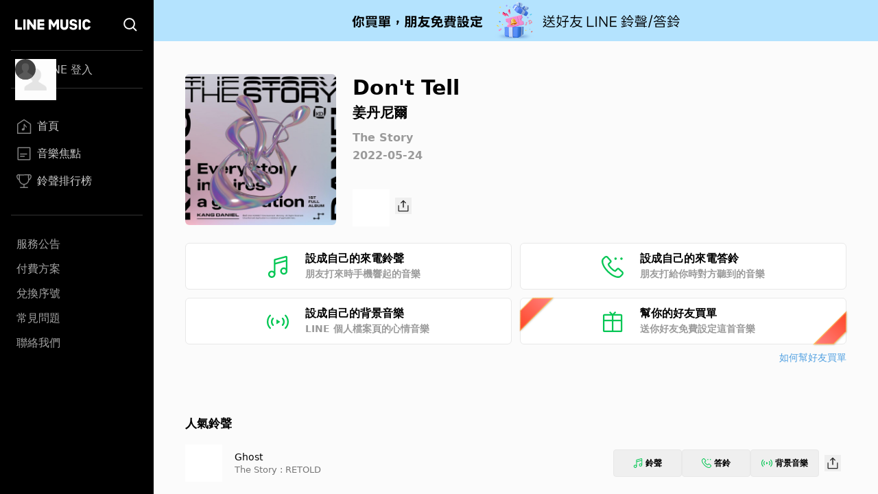

--- FILE ---
content_type: application/javascript; charset=UTF-8
request_url: https://music-tw.line.me/_next/static/chunks/pages/chart-58ed531dec6bf0ce.js
body_size: 955
content:
(self.webpackChunk_N_E=self.webpackChunk_N_E||[]).push([[657],{5721:function(t,n,e){(window.__NEXT_P=window.__NEXT_P||[]).push(["/chart",function(){return e(2759)}])},1372:function(t,n,e){"use strict";e.d(n,{w:function(){return a.w},o:function(){return i}});var a=e(6467),r=e(7326),c=e(4418);function i(t,n){let e=(0,r.dx)(a.C,t),i="",o="";if(e.tracks)for(let t=0;t<n&&t<e.tracks.length;t++){var u,l,s;let a=(0,r.dx)(c.l,e.tracks[t]);i+=(null===(u=a.track)||void 0===u?void 0:u.trackTitle)||"",o+=(null===(s=a.track)||void 0===s?void 0:null===(l=s.artist)||void 0===l?void 0:l.artistName)||"",t<n-1&&(i+=", ",o+=", ")}return{tracks:i,artists:o,chartTitle:e.chartTitle}}},9067:function(t,n,e){"use strict";e.d(n,{A:function(){return r}});var a=e(7294);function r(t){let[n,e]=(0,a.useState)(0);return(0,a.useEffect)(()=>{if(n===t.length-1)return;let a=document.getElementById(t[n].subjectId),r=new IntersectionObserver(t=>{t.forEach(t=>{t.isIntersecting&&e(n+1)})},{threshold:.8});return r.observe(a),()=>{r.unobserve(a)}},[t,n]),t[n].index}},2759:function(t,n,e){"use strict";e.r(n),e.d(n,{__N_SSP:function(){return l}});var a=e(5893),r=e(4616),c=e(1372),i=e(2870),o=e(9067);let u=["latestRank","weeklyRank","chineseRank","koreanRank","globalRank","japanRank","taiwanRank","ostRank","rapRank"];var l=!0;n.default=function(t){let n=(0,o.A)([{subjectId:"koreanRank",index:4},{subjectId:"taiwanRank",index:7},{subjectId:"weeklyRank",index:2},{subjectId:"",index:10}]);return(0,i.F)(),(0,a.jsxs)(a.Fragment,{children:[(0,a.jsx)(r.h,{...function(t){var n,e;let{tracks:a,artists:r,chartTitle:i}=(0,c.o)((null===(e=t.latestRank)||void 0===e?void 0:null===(n=e.edges[0])||void 0===n?void 0:n.node)||{},10),o="音樂排行榜 - ".concat(null!=i?i:"每日潮流榜"," - LINE MUSIC");return{data:{tabTitle:o,title:o,"og:title":"LINE MUSIC給你最新、最豐富的音樂排行榜！",description:"最新、最豐富的音樂排行榜都在LINE MUSIC - ".concat(a),"og:description":null!=i?i:"每日潮流榜",keywords:"".concat(null!=i?i:"每日潮流榜",", ").concat(a,", ").concat(r),path:"/chart"}}}(t)}),(0,a.jsxs)("div",{className:"mx-5 mb-5 w-auto md:mx-[43px] md:mb-[50px] 3xl:mx-auto 3xl:w-[964px]",children:[u.slice(0,n).map(n=>{var e;return(0,a.jsx)(c.w,{chart:(null===(e=t[n])||void 0===e?void 0:e.edges[0].node)||{},chartName:n},n)}),10===n&&(0,a.jsx)(c.w,{chart:t.chartShareRank||{},chartName:"chartShareRank"})]})]})}}},function(t){t.O(0,[976,490,25,888,774,179],function(){return t(t.s=5721)}),_N_E=t.O()}]);